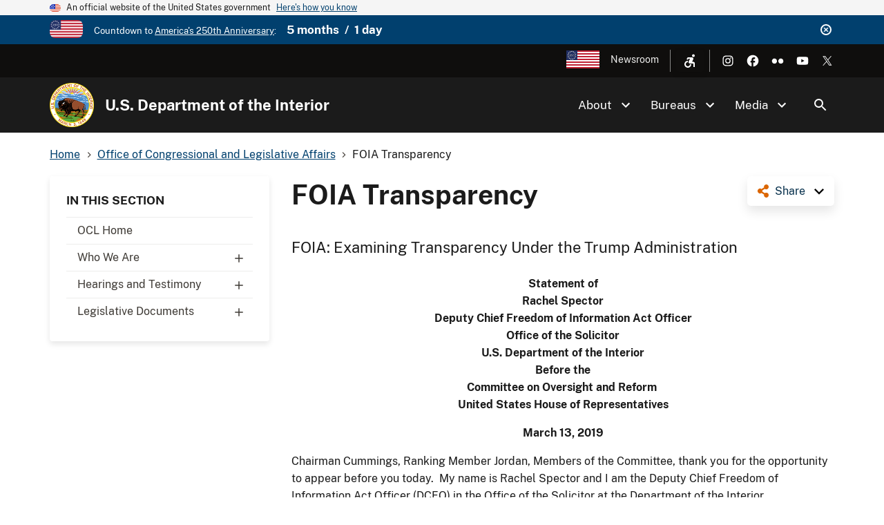

--- FILE ---
content_type: text/html; charset=UTF-8
request_url: https://www.doi.gov/ocl/foia-transparency
body_size: 15146
content:
<!DOCTYPE html>
<html lang="en" dir="ltr" prefix="og: https://ogp.me/ns#">
<head>
  <meta charset="utf-8" />
<script async src="https://www.googletagmanager.com/gtag/js?id=G-44JE7ECGDQ"></script>
<script>window.dataLayer = window.dataLayer || [];function gtag(){dataLayer.push(arguments)};gtag("js", new Date());gtag("set", "developer_id.dMDhkMT", true);gtag("config", "G-44JE7ECGDQ", {"groups":"default","page_placeholder":"PLACEHOLDER_page_location","link_attribution":true,"allow_ad_personalization_signals":false});gtag('config', 'G-44JE7ECGDQ', {forceSSL: true});</script>
<meta name="description" content="FOIA Transparency " />
<link rel="shortlink" href="https://www.doi.gov/node/31023" />
<link rel="canonical" href="https://www.doi.gov/ocl/foia-transparency" />
<meta name="robots" content="index, follow" />
<meta property="og:site_name" content="U.S. Department of the Interior" />
<meta property="og:type" content="website" />
<meta property="og:url" content="https://www.doi.gov/ocl/foia-transparency" />
<meta property="og:title" content="FOIA Transparency | U.S. Department of the Interior" />
<meta property="og:description" content="FOIA Transparency " />
<meta name="dcterms.title" content="FOIA Transparency | U.S. Department of the Interior" />
<meta name="dcterms.description" content="FOIA Transparency " />
<meta name="dcterms.date" content="2019-03-14" />
<meta name="dcterms.type" content="Site page" />
<meta name="twitter:card" content="summary_large_image" />
<meta name="twitter:site" content="@Interior" />
<meta name="twitter:creator" content="@Interior" />
<meta name="Generator" content="Drupal 10 (https://www.drupal.org)" />
<meta name="MobileOptimized" content="width" />
<meta name="HandheldFriendly" content="true" />
<meta name="viewport" content="width=device-width, initial-scale=1.0" />
<script type="application/ld+json">{
    "@context": "https://schema.org",
    "@graph": [
        {
            "isAccessibleForFree": "True"
        },
        {
            "@type": "WebPage",
            "description": "FOIA Transparency ",
            "isAccessibleForFree": "True"
        },
        {
            "@type": "WebSite",
            "name": "U.S. Department of the Interior",
            "url": "https://www.doi.gov/",
            "publisher": {
                "@type": "Organization",
                "name": "U.S. Department of the Interior"
            }
        }
    ]
}</script>
<link rel="icon" href="/themes/custom/doi_uswds/favicon.ico" type="image/vnd.microsoft.icon" />
<script id="_fed_an_ua_tag" src="https://dap.digitalgov.gov/Universal-Federated-Analytics-Min.js?agency=DOI" type="text/javascript">aa </script>

  <title>FOIA Transparency | U.S. Department of the Interior</title>
  <link rel="stylesheet" media="all" href="/sites/default/files/css/css_KgMhvNCZlb4ULg1vLYjJ_R9odqMN0-GUbuHOgIMqZmQ.css?delta=0&amp;language=en&amp;theme=doi_uswds&amp;include=eJxNyNEKgzAMBdAfatdPkpikM1ibkRuR_f3AB9nb4fCuYumxELOHmM_26NXDZ-qUIm4LnI1Gw0ah9TJ5a95_4hI0AjRRNh2ffo6pQPtzXYfzXrvHUfBF6tFWgv4AJJgxKw" />
<link rel="stylesheet" media="all" href="/sites/default/files/css/css_RJmlKPjNiUz6NHJo9Zd5QiOdaMXFEF8b0UQ8dq0cO3o.css?delta=1&amp;language=en&amp;theme=doi_uswds&amp;include=eJxNyNEKgzAMBdAfatdPkpikM1ibkRuR_f3AB9nb4fCuYumxELOHmM_26NXDZ-qUIm4LnI1Gw0ah9TJ5a95_4hI0AjRRNh2ffo6pQPtzXYfzXrvHUfBF6tFWgv4AJJgxKw" />

  
</head>
<body class="path-node page-node-type-site-page">
<a href="#main-content" class="usa-sr-only focusable">
  Skip to main content
</a>

  <div class="dialog-off-canvas-main-canvas" data-off-canvas-main-canvas>
    

      <section class="usa-banner" aria-label="Official website of the United States government">
      
<div class="usa-banner">
  <div class="usa-accordion">
    <header class="usa-banner__header">
      <div class="usa-banner__inner">
        <div class="grid-col-auto">
          <img class="usa-banner__header-flag" aria-hidden="true" src="/themes/custom/doi_uswds/assets/img/us_flag_small.png" alt="">
        </div>
        <div class="grid-col-fill tablet:grid-col-auto" aria-hidden="true">
          <p class="usa-banner__header-text">An official website of the United States government</p>
          <p class="usa-banner__header-action" aria-hidden="true">Here's how you know</p>
        </div>
        <button type="button" class="usa-accordion__button usa-banner__button" aria-expanded="false" aria-controls="gov-banner">
          <span class="usa-banner__button-text">Here's how you know</span>
        </button>
      </div>
    </header>
    <div class="usa-banner__content usa-accordion__content" id="gov-banner" hidden="">
      <div class="grid-row grid-gap-lg">
        <div class="usa-banner__guidance tablet:grid-col-6">
          <img class="usa-banner__icon usa-media-block__img" src="/themes/custom/doi_uswds/assets/img/icon-dot-gov.svg" alt="Dot gov">
          <div class="usa-media-block__body">
            <p>
              <strong>Official websites use .gov</strong>
              <br>
              A <strong>.gov</strong> website belongs to an official government organization in the United States.
            </p>
          </div>
        </div>
        <div class="usa-banner__guidance tablet:grid-col-6">
          <img class="usa-banner__icon usa-media-block__img" src="/themes/custom/doi_uswds/assets/img/icon-https.svg" alt="Https">
          <div class="usa-media-block__body">
            <p>
              <strong>Secure .gov websites use HTTPS</strong>
              <br>
              A <strong>lock</strong> (   <span class="icon-lock">
    <svg xmlns="http://www.w3.org/2000/svg" width="52" height="64" viewBox="0 0 52 64" class="usa-banner__lock-image" role="img" aria-labelledby="banner-lock-description" focusable="false">
      <title id="banner-lock-title">Lock</title>
      <desc id="banner-lock-description">Locked padlock</desc>
      <path fill="#000000" fill-rule="evenodd" d="M26 0c10.493 0 19 8.507 19 19v9h3a4 4 0 0 1 4 4v28a4 4 0 0 1-4 4H4a4 4 0 0 1-4-4V32a4 4 0 0 1 4-4h3v-9C7 8.507 15.507 0 26 0zm0 8c-5.979 0-10.843 4.77-10.996 10.712L15 19v9h22v-9c0-6.075-4.925-11-11-11z"/>
    </svg>
  </span>
 ) or <strong>https://</strong> means you’ve safely connected to the .gov website. Share sensitive information only on official, secure websites.
            </p>
          </div>
        </div>
      </div>
    </div>
  </div>
</div>

    </section>
  
      <section class="usa-banner bg-primary" aria-label="Official DOI.gov announcement">
      <div class="usa-banner__inner">
        <div  id="doi-announce" class="announce dismissible dismissible-enabled visually-hidden">
      <div class="announce__media">
      <a href="https://www.doi.gov/freedom250" target="_blank"><div>
  
  

            <div class="field field--name-field-media-image field--type-image field--label-hidden field__item">  <img loading="lazy" src="/sites/default/files/styles/icon_pictogram/public/images/2025-12/secondary-freedom-250-logo-rgb-full-color.png?itok=3e1HWQQ6" width="122" height="64" alt="Freedom 250" title="Freedom 250" />


</div>
      
</div>
</a>
    </div>
    <div class="announce__content">
    Countdown to <a href="https://www.doi.gov/freedom250" target="_blank">America's 250th Anniversary</a>: <span class="doi-countdown doi-countdown--dayjs margin-left-2 font-sans-md text-bold" data-end-date="2026-07-05T04:59:59Z">July 4th 2026</span>
  </div>
  <div class="announce__links">
          <button type="button" class="usa-button--unstyled dismissible-toggle" aria-controls="doi-announce">
        <span>Dismiss</span>
      </button>
      </div>
</div>

      </div>
    </section>
  
<div class="usa-overlay"></div>

  <div class="usa-header-top">
    <div class="grid-container grid-row">
        <div class="usa-region usa-region--header_top grid-row">
      
    
    <ul class="usa-nav__secondary-links">

      
                                
                          
        
                <li class="usa-nav__secondary-item">
          <a href="/freedom250" class="usa-250-logo link" target="_blank" data-drupal-link-system-path="node/64361">America250</a>
        </li>
                                
                          
        
                <li class="usa-nav__secondary-item">
          <a href="/news/newsroom" class="link" data-drupal-link-system-path="node/36958">Newsroom</a>
        </li>
      
    </ul>
  



<nav role="navigation" aria-label="Accessibility Menu">
            
  
        
        <div class="accessibility">
      <button class="accessibility-toggle" aria-label="Open accessibility menu"><span>Accessibility Menu</span></button>
      <ul class="accessibility-menu">

        
                                        
                                
          
                    <li class="accessibility-menu__item">
            <span class="font-size-toggle nolink" title="Toggle Font Size">Toggle Font Size</span>
          </li>
                                        
                                
          
                    <li class="accessibility-menu__item">
            <span class="opendyslexic-toggle nolink" title="Toggle OpenDyslexic">Toggle OpenDyslexic</span>
          </li>
                                        
                                
          
                    <li class="accessibility-menu__item">
            <span class="dyslexia-color-scheme-toggle nolink" title="Toggle Dyslexia-friendly black-on-creme color scheme">Toggle Dyslexia-friendly black-on-creme color scheme</span>
          </li>
                                        
                                
          
                    <li class="accessibility-menu__item">
            <a href="/contact-us" class="contact-us-header-link link" title="Contact Us" data-drupal-link-system-path="node/22532">Contact Us</a>
          </li>
        
      </ul>
    </div>
  



  </nav>

  </div>

        <div class="usa-social-links grid-row grid-gap-2">
            <div class="grid-col-auto">
          <a class="usa-social-link usa-social-link--instagram" href="https://www.instagram.com/usinterior/">
            <img class="usa-social-link__icon" src="/themes/custom/doi_uswds/assets/img/usa-icons/instagram-white.svg" alt="Instagram">
          </a>
        </div>
    
          <div class="grid-col-auto">
      <a class="usa-social-link usa-social-link--facebook" href="https://www.facebook.com/USInterior">
        <img class="usa-social-link__icon" src="/themes/custom/doi_uswds/assets/img/usa-icons/facebook-white.svg" alt="Facebook">
      </a>
      </div>
    
    
    
          <div class="grid-col-auto">
      <a class="usa-social-link usa-social-link--flickr" href="https://www.flickr.com/photos/usinterior">
        <img class="usa-social-link__icon" src="/themes/custom/doi_uswds/assets/img/usa-icons/flickr-white.svg" alt="Flickr">
      </a>
      </div>
    
          <div class="grid-col-auto">
      <a class="usa-social-link usa-social-link--youtube" href="https://www.youtube.com/user/USInterior">
        <img class="usa-social-link__icon" src="/themes/custom/doi_uswds/assets/img/usa-icons/youtube-white.svg" alt="YouTube">
      </a>
      </div>
    
    
          <div class="grid-col-auto">
        <a class="usa-social-link usa-social-link--twitter" href="https://twitter.com/interior">
          <img class="usa-social-link__icon" src="/themes/custom/doi_uswds/assets/img/usa-icons/twitter-white.svg" alt="X (formerly Twitter)">
        </a>
      </div>
      </div>

    </div>
  </div>

  <header class="usa-header usa-header--basic usa-header--basic-megamenu" id="header" role="banner">

    <div class="usa-nav-container">
    
    <div class="usa-region usa-region--header region region-header usa-navbar">
    <div class="usa-logo site-logo" id="logo">

  <em class="usa-logo__text grid-row">
      <a class="logo-img" href="/" accesskey="1" title="Home" aria-label="Home">
      <img src="/themes/custom/doi_uswds/logo.png" alt="Home" />
    </a>
  
      <div class="site-name grid-col-fill">
      <a href="/" accesskey="2" title="U.S. Department of the Interior" aria-label="U.S. Department of the Interior">
        U.S. Department of the Interior
      </a>
    </div>
  
    </em>

</div>
<button class="usa-menu-btn" type="button">Menu</button>

</div>


    <nav class="usa-nav" role="navigation">
      
        <button type="button" class="usa-nav__close">
          <img src="/themes/custom/doi_uswds/assets/img/usa-icons/close-white.svg" alt="close"/>
        </button>

        
        
                        
        
        
  
  
          <ul class="usa-nav__primary usa-accordion">
    
                        
                    
      
              <li  class="usa-nav__primary-item">
      
              <button type="button" class="usa-accordion__button usa-nav__link " aria-expanded="false" aria-controls="extended-mega-nav-section-1">
          <span>About</span>
        </button>
      
                
        
        
  
  
          <div id="extended-mega-nav-section-1" class="usa-nav__submenu usa-megamenu" hidden="">

              <div class="grid-row grid-gap-4">
          <div class="desktop:grid-col-12">
            <div class="usa-nav__submenu-item">
              <h3><a href="/about" class="link" data-drupal-link-system-path="node/22300">About</a></h3>
            </div>
          </div>
        </div>
                    <div class="usa-nav__submenu-grid grid-gap-4 grid-row">
          
                        
                    
      
                      <div class="usa-nav__submenu-grid--col usa-col">
        
                  <div class="usa-nav__submenu-item">
                        <a href="/about" class="link" data-drupal-link-system-path="node/22300">              <span class="usa-nav__submenu-heading">Interior</span>
            </a>
          </div>
              
      
                
        
        
  
  
          <ul id="basic-nav-section-1" class="usa-nav__submenu-list">

          
                        
                    
      
              <li  class="usa-nav__submenu-item">
      
      
              
        
                        <a href="/interior-leadership" class="link" data-drupal-link-system-path="node/63421">          <span>Interior Leadership</span>
        </a>
              
              </li>
      
                        
                    
      
              <li  class="usa-nav__submenu-item">
      
      
              
        
                        <a href="/secretary-doug-burgum" class="link" data-drupal-link-system-path="node/61536">          <span>Meet the Secretary</span>
        </a>
              
              </li>
      
                        
                    
      
              <li  class="usa-nav__submenu-item">
      
      
              
        
                        <a href="/bureaus/offices" class="link" data-drupal-link-system-path="node/10828">          <span>Departmental Offices</span>
        </a>
              
              </li>
      
                        
                    
      
              <li  class="usa-nav__submenu-item">
      
      
              
        
                        <a href="/about/history" class="link" data-drupal-link-system-path="node/11124">          <span>History of the Interior</span>
        </a>
              
              </li>
      
    
          </ul>
    
  

      
              </div>
      
                        
                    
      
                      <div class="usa-nav__submenu-grid--col usa-col">
        
                  <div class="usa-nav__submenu-item">
                        <a href="/joinus" class="link" data-drupal-link-system-path="node/16902">              <span class="usa-nav__submenu-heading">Join</span>
            </a>
          </div>
              
      
                
        
        
  
  
          <ul id="basic-nav-section-2" class="usa-nav__submenu-list">

          
                        
                    
      
              <li  class="usa-nav__submenu-item">
      
      
              
        
                        <a href="/careers" class="link" data-drupal-link-system-path="node/17867">          <span>Careers</span>
        </a>
              
              </li>
      
                        
                    
      
              <li  class="usa-nav__submenu-item">
      
      
              
        
                        <a href="/pathways" class="link" data-drupal-link-system-path="node/5393">          <span>Pathways Program</span>
        </a>
              
              </li>
      
                        
                    
      
              <li  class="usa-nav__submenu-item">
      
      
              
        
                        <a href="/veterans" class="link" data-drupal-link-system-path="node/21149">          <span>Veterans Employment</span>
        </a>
              
              </li>
      
                        
                    
      
              <li  class="usa-nav__submenu-item">
      
      
              
        
                        <a href="/volunteer" class="link" data-drupal-link-system-path="node/11044">          <span>Volunteer</span>
        </a>
              
              </li>
      
    
          </ul>
    
  

      
              </div>
      
    
          </div>
    
  

      
              </li>
      
                        
                    
      
              <li  class="usa-nav__primary-item">
      
              <button type="button" class="usa-accordion__button usa-nav__link " aria-expanded="false" aria-controls="extended-mega-nav-section-2">
          <span>Bureaus</span>
        </button>
      
                
        
        
  
  
          <div id="extended-mega-nav-section-2" class="usa-nav__submenu usa-megamenu" hidden="">

              <div class="grid-row grid-gap-4">
          <div class="desktop:grid-col-12">
            <div class="usa-nav__submenu-item">
              <h3><a href="/bureaus" class="link" data-drupal-link-system-path="node/10187">Bureaus</a></h3>
            </div>
          </div>
        </div>
                    <div class="usa-nav__submenu-grid grid-gap-4 grid-row">
          
                        
                    
      
                      <div class="usa-nav__submenu-grid--col usa-col">
        
                  <div class="usa-nav__submenu-item">
                        <span class="nolink">              <span class="usa-nav__submenu-heading">Bureaus</span>
            </span>
          </div>
              
      
                
        
        
  
  
          <ul id="basic-nav-section-1" class="usa-nav__submenu-list">

          
                        
                    
      
              <li  class="usa-nav__submenu-item">
      
      
              
        
                        <a href="https://www.bia.gov/" class="link">          <span>Bureau of Indian Affairs</span>
        </a>
              
              </li>
      
                        
                    
      
              <li  class="usa-nav__submenu-item">
      
      
              
        
                        <a href="https://www.bie.edu/" class="link">          <span>Bureau of Indian Education</span>
        </a>
              
              </li>
      
                        
                    
      
              <li  class="usa-nav__submenu-item">
      
      
              
        
                        <a href="https://www.blm.gov/" class="link">          <span>Bureau of Land Management</span>
        </a>
              
              </li>
      
                        
                    
      
              <li  class="usa-nav__submenu-item">
      
      
              
        
                        <a href="https://www.boem.gov/" class="link">          <span>Bureau of Ocean Energy Management</span>
        </a>
              
              </li>
      
                        
                    
      
              <li  class="usa-nav__submenu-item">
      
      
              
        
                        <a href="https://www.usbr.gov/" class="link">          <span>Bureau of Reclamation</span>
        </a>
              
              </li>
      
                        
                    
      
              <li  class="usa-nav__submenu-item">
      
      
              
        
                        <a href="https://www.bsee.gov/" class="link">          <span>Bureau of Safety &amp; Environmental Enforcement</span>
        </a>
              
              </li>
      
                        
                    
      
              <li  class="usa-nav__submenu-item">
      
      
              
        
                        <a href="/ost" class="link" data-drupal-link-system-path="node/17228">          <span>Bureau of Trust Funds Administration</span>
        </a>
              
              </li>
      
                        
                    
      
              <li  class="usa-nav__submenu-item">
      
      
              
        
                        <a href="https://www.nps.gov/" class="link">          <span>National Park Service</span>
        </a>
              
              </li>
      
                        
                    
      
              <li  class="usa-nav__submenu-item">
      
      
              
        
                        <a href="https://www.osmre.gov/" class="link">          <span>Office of Surface Mining Reclamation &amp; Enforcement</span>
        </a>
              
              </li>
      
                        
                    
      
              <li  class="usa-nav__submenu-item">
      
      
              
        
                        <a href="https://www.fws.gov/" class="link">          <span>U.S. Fish &amp; Wildlife Service</span>
        </a>
              
              </li>
      
                        
                    
      
              <li  class="usa-nav__submenu-item">
      
      
              
        
                        <a href="https://www.usgs.gov/" class="link">          <span>U.S. Geological Survey</span>
        </a>
              
              </li>
      
    
          </ul>
    
  

      
              </div>
      
    
          </div>
    
  

      
              </li>
      
                        
                    
      
              <li  class="usa-nav__primary-item">
      
              <button type="button" class="usa-accordion__button usa-nav__link " aria-expanded="false" aria-controls="extended-mega-nav-section-3">
          <span>Media</span>
        </button>
      
                
        
        
  
  
          <div id="extended-mega-nav-section-3" class="usa-nav__submenu usa-megamenu" hidden="">

              <div class="grid-row grid-gap-4">
          <div class="desktop:grid-col-12">
            <div class="usa-nav__submenu-item">
              <h3><a href="/news/newsroom" class="link" data-drupal-link-system-path="node/36958">Media</a></h3>
            </div>
          </div>
        </div>
                    <div class="usa-nav__submenu-grid grid-gap-4">
          
                        
                    
      
                      <div class="grid-col-12">
        
              
      
                        <div class="usa-nav__submenu-item">
        
        
                        <a href="/blog" class="link" data-drupal-link-system-path="node/1">          <span>Blog</span>
        </a>
                  </div>
              
              </div>
      
                        
                    
      
                      <div class="grid-col-12">
        
              
      
                        <div class="usa-nav__submenu-item">
        
        
                        <a href="/news" class="link" data-drupal-link-system-path="node/36980">          <span>Press Releases</span>
        </a>
                  </div>
              
              </div>
      
                        
                    
      
                      <div class="grid-col-12">
        
              
      
                        <div class="usa-nav__submenu-item">
        
        
                        <a href="/news/media-contacts" class="link" data-drupal-link-system-path="node/36957">          <span>Media Contacts</span>
        </a>
                  </div>
              
              </div>
      
                        
                    
      
                      <div class="grid-col-12">
        
              
      
                        <div class="usa-nav__submenu-item">
        
        
                        <a href="/news/multimedia" class="link" data-drupal-link-system-path="node/36960">          <span>Multimedia</span>
        </a>
                  </div>
              
              </div>
      
    
          </div>
    
  

      
              </li>
      
    
          </ul>
    
  



<form class="usa-search usa-search--small collapsible" action="//search.usa.gov/search" method="get" id="search-block-form" accept-charset="UTF-8">
  <div role="search" class="search">
    
    <input type="hidden" name="affiliate" value="doi.gov">
    <input class="usa-input" id="extended-search-field-small" type="text" name="query" />
    <button class="usa-button" type="submit">
      <img src="/themes/custom/doi_uswds/assets/img/usa-icons-bg/search--white.svg" class="usa-search__submit-icon" alt="Search">
    </button>
  </div>
</form>

  <button class="usa-search__handler" aria-label="Search">Search</button>


          
          
                      <div class="mobile-only usa-header-top">
                <div class="usa-region usa-region--header_top grid-row">
      
    
    <ul class="usa-nav__secondary-links">

      
                                
                          
        
                <li class="usa-nav__secondary-item">
          <a href="/freedom250" class="usa-250-logo link" target="_blank" data-drupal-link-system-path="node/64361">America250</a>
        </li>
                                
                          
        
                <li class="usa-nav__secondary-item">
          <a href="/news/newsroom" class="link" data-drupal-link-system-path="node/36958">Newsroom</a>
        </li>
      
    </ul>
  



<nav role="navigation" aria-label="Accessibility Menu">
            
  
        
        <div class="accessibility">
      <button class="accessibility-toggle" aria-label="Open accessibility menu"><span>Accessibility Menu</span></button>
      <ul class="accessibility-menu">

        
                                        
                                
          
                    <li class="accessibility-menu__item">
            <span class="font-size-toggle nolink" title="Toggle Font Size">Toggle Font Size</span>
          </li>
                                        
                                
          
                    <li class="accessibility-menu__item">
            <span class="opendyslexic-toggle nolink" title="Toggle OpenDyslexic">Toggle OpenDyslexic</span>
          </li>
                                        
                                
          
                    <li class="accessibility-menu__item">
            <span class="dyslexia-color-scheme-toggle nolink" title="Toggle Dyslexia-friendly black-on-creme color scheme">Toggle Dyslexia-friendly black-on-creme color scheme</span>
          </li>
                                        
                                
          
                    <li class="accessibility-menu__item">
            <a href="/contact-us" class="contact-us-header-link link" title="Contact Us" data-drupal-link-system-path="node/22532">Contact Us</a>
          </li>
        
      </ul>
    </div>
  



  </nav>

  </div>

                <div class="usa-social-links grid-row grid-gap-2">
            <div class="grid-col-auto">
          <a class="usa-social-link usa-social-link--instagram" href="https://www.instagram.com/usinterior/">
            <img class="usa-social-link__icon" src="/themes/custom/doi_uswds/assets/img/usa-icons/instagram-white.svg" alt="Instagram">
          </a>
        </div>
    
          <div class="grid-col-auto">
      <a class="usa-social-link usa-social-link--facebook" href="https://www.facebook.com/USInterior">
        <img class="usa-social-link__icon" src="/themes/custom/doi_uswds/assets/img/usa-icons/facebook-white.svg" alt="Facebook">
      </a>
      </div>
    
    
    
          <div class="grid-col-auto">
      <a class="usa-social-link usa-social-link--flickr" href="https://www.flickr.com/photos/usinterior">
        <img class="usa-social-link__icon" src="/themes/custom/doi_uswds/assets/img/usa-icons/flickr-white.svg" alt="Flickr">
      </a>
      </div>
    
          <div class="grid-col-auto">
      <a class="usa-social-link usa-social-link--youtube" href="https://www.youtube.com/user/USInterior">
        <img class="usa-social-link__icon" src="/themes/custom/doi_uswds/assets/img/usa-icons/youtube-white.svg" alt="YouTube">
      </a>
      </div>
    
    
          <div class="grid-col-auto">
        <a class="usa-social-link usa-social-link--twitter" href="https://twitter.com/interior">
          <img class="usa-social-link__icon" src="/themes/custom/doi_uswds/assets/img/usa-icons/twitter-white.svg" alt="X (formerly Twitter)">
        </a>
      </div>
      </div>

            </div>
          
          
            </nav>

      </div>
  
</header>

<div class="grid-container">
              <div class="usa-region usa-region--breadcrumb grid-row">
    <div id="block-doi-uswds-breadcrumbs" class="block block-system block-system-breadcrumb-block">
      
        
            <nav class="usa-breadcrumb" role="navigation" aria-labelledby="system-breadcrumb">
        <h2 id="system-breadcrumb" class="usa-sr-only">Breadcrumb</h2>
        <ol class="usa-breadcrumb__list">
                            <li class="usa-breadcrumb__list-item">
                                            <a href="/" class="usa-breadcrumb__link"><span>Home</span></a>
                                    </li>
                            <li class="usa-breadcrumb__list-item">
                                            <a href="/ocl" class="usa-breadcrumb__link"><span>Office of Congressional and Legislative Affairs</span></a>
                                    </li>
                            <li class="usa-breadcrumb__list-item">
                                            <span>FOIA Transparency</span>
                                    </li>
                    </ol>
    </nav>

  </div>

  </div>

      
            <div data-drupal-messages-fallback class="hidden"></div>


      
            
      
              <div class="usa-region usa-region--content_top">
    
  </div>

      
        </div>


  <main id="" role="main" class="main_content">

    <div class="grid-container">
      <div class="grid-row grid-gap page-content-wrapper">
                              <div class="usa-layout-docs__sidenav layout-sidebar-first sidenav" id="page-site-navigation" aria-label="Section navigation">
                <div id="block-doi-uswds-doisectionmenu" class="block block-doi-workbench block-doi-section-menu">
        <h2 class="dropdown-toggle">In This Section <span class="caret"></span></h2>
        
      <ul region="sidebar_first" class="menu usa-sidenav menu--menu-section-85 nav">
                              <li class="first">
                                                  <a href="/ocl" class="first" data-drupal-link-system-path="node/5409">OCL Home</a>
                  </li>
                              <li class="dropdown">
                                                                                    <a href="/ocl/who-we-are" class="dropdown dropdown-toggle" data-toggle="dropdown" data-drupal-link-system-path="node/17630">Who We Are <span class="caret"></span></a>
                            <ul region="sidebar_first" class="usa-sidenav__sublist">
                              <li class="first">
                                                  <a href="/ocl/about/director" class="first" data-drupal-link-system-path="node/2214">Director</a>
                  </li>
                              <li>
                                                  <a href="/ocl/about/legislative-counsel" data-drupal-link-system-path="node/2215">Legislative Counsel</a>
                  </li>
                              <li class="last">
                                                  <a href="/ocl/about/staff" class="last" data-drupal-link-system-path="node/2216">Staff Directory</a>
                  </li>
          </ul>
  
                  </li>
                              <li class="dropdown">
                                                                                    <a href="/ocl/hearings" class="dropdown dropdown-toggle" data-toggle="dropdown" data-drupal-link-system-path="node/2220">Hearings and Testimony <span class="caret"></span></a>
                            <ul region="sidebar_first" class="usa-sidenav__sublist">
                              <li class="first">
                                                  <a href="/ocl/hearings-and-testimony-119th-congress" class="first" data-drupal-link-system-path="node/61381">119th Congress (2025-2026)</a>
                  </li>
                              <li>
                                                  <a href="/ocl/hearings/118" title="" data-drupal-link-system-path="node/52581">118th Congress (2023-2024)</a>
                  </li>
                              <li>
                                                  <a href="/ocl/hearings/117" title="" data-drupal-link-system-path="node/36803">117th Congress (2021-2022)</a>
                  </li>
                              <li>
                                                  <a href="/ocl/hearings/116" title="" data-drupal-link-system-path="node/52626">116th Congress (2019-2020)</a>
                  </li>
                              <li>
                                                  <a href="/ocl/hearings/115" title="" data-drupal-link-system-path="node/22052">115th Congress (2017-2018)</a>
                  </li>
                              <li>
                                                  <a href="/ocl/hearings/114" title="" data-drupal-link-system-path="node/21319">114th Congress (2015-2016)</a>
                  </li>
                              <li>
                                                  <a href="/ocl/hearings/113" title="" data-drupal-link-system-path="node/4118">113th Congress (2013-2014)</a>
                  </li>
                              <li>
                                                  <a href="/ocl/hearings/112" title="" data-drupal-link-system-path="node/3828">112th Congress (2011-2012)</a>
                  </li>
                              <li>
                                                  <a href="/ocl/hearings/111" title="" data-drupal-link-system-path="node/3319">111th Congress (2009-2010)</a>
                  </li>
                              <li>
                                                  <a href="/ocl/hearings/110" title="" data-drupal-link-system-path="node/2954">110th Congress (2007-2008)</a>
                  </li>
                              <li class="last">
                                                  <a href="/ocl/hearings/109" title="" class="last" data-drupal-link-system-path="node/21302">109th Congress (2005-2006)</a>
                  </li>
          </ul>
  
                  </li>
                              <li class="dropdown last">
                                                                                    <a href="/ocl/legislative-documents" class="dropdown last dropdown-toggle" data-toggle="dropdown" data-drupal-link-system-path="node/17631">Legislative Documents <span class="caret"></span></a>
                            <ul region="sidebar_first" class="usa-sidenav__sublist">
                              <li class="dropdown first">
                                                                                    <span class="dropdown first dropdown-toggle" data-toggle="dropdown">Statement of Administration Policy <span class="caret"></span></span>
                            <ul region="sidebar_first" class="usa-sidenav__sublist">
                              <li class="first">
                                                  <a href="/ocl/119th-congress-saps" class="first" data-drupal-link-system-path="node/61431">119th Congress</a>
                  </li>
                              <li>
                                                  <a href="/ocl/118th-congress-saps" title="" data-drupal-link-system-path="node/50346">118th Congress</a>
                  </li>
                              <li>
                                                  <a href="/ocl/117th-congress-saps" title="" data-drupal-link-system-path="node/50321">117th Congress</a>
                  </li>
                              <li>
                                                  <a href="/ocl/116th-congress-saps" data-drupal-link-system-path="node/33327">116th Congress</a>
                  </li>
                              <li>
                                                  <a href="/ocl/sap/115" data-drupal-link-system-path="node/30797">115th Congress</a>
                  </li>
                              <li>
                                                  <a href="/ocl/sap/114" data-drupal-link-system-path="node/30796">114th Congress</a>
                  </li>
                              <li class="last">
                                                  <a href="/ocl/sap/113" class="last" data-drupal-link-system-path="node/2205">113th Congress</a>
                  </li>
          </ul>
  
                  </li>
                              <li>
                                                  <a href="/ocl/scc" data-drupal-link-system-path="node/2206">Select Congressional Correspondence</a>
                  </li>
                              <li>
                                                  <a href="/ocl/selStatAuthorities" data-drupal-link-system-path="node/2210">Select Statutory Authorities</a>
                  </li>
                              <li class="last">
                                                  <a href="/ocl/rel" class="last" data-drupal-link-system-path="node/2207">Recently Enacted Legislation </a>
                  </li>
          </ul>
  
                  </li>
          </ul>
  

  </div>


            </div>
                  
                  <div class="usa-layout-docs__main desktop:grid-col-fill">
                <div id="block-doi-uswds-socialsharelinks" class="block block-doi-social block-doi-social-share-block">
      
        
        <div class="doi-social-share">
  <a href="#" class="share-trigger">Share</a>
  <div class="share-links">
    <ul><li><a href="https://www.facebook.com/sharer/sharer.php?u=https%3A//www.doi.gov/ocl/foia-transparency" class="doi-share-link facebook" title="Share on Facebook" data-label="Facebook">Facebook</a></li><li><a href="https://www.linkedin.com/shareArticle?mini=true&amp;url=https%3A//www.doi.gov/ocl/foia-transparency&amp;title=FOIA%20Transparency%20" class="doi-share-link linkedin" title="Share on LinkedIn" data-label="LinkedIn">LinkedIn</a></li><li><a href="https://reddit.com/submit?url=https%3A//www.doi.gov/ocl/foia-transparency&amp;title=FOIA%20Transparency%20" class="doi-share-link reddit" title="Share on Reddit" data-label="Reddit">Reddit</a></li><li><a href="https://pinterest.com/pin/create/button/?url=https%3A//www.doi.gov/ocl/foia-transparency&amp;title=FOIA%20Transparency%20" class="doi-share-link pinterest" title="Share on Pinterest" data-label="Pinterest">Pinterest</a></li><li><a href="https://twitter.com/intent/tweet?via=interior&amp;url=https%3A//www.doi.gov/ocl/foia-transparency&amp;text=FOIA%20Transparency%20" class="doi-share-link twitter" title="Share on X (formerly Twitter)" data-label="X (formerly Twitter)">X (formerly Twitter)</a></li></ul>
  </div>
</div>

  </div>
  
  <h1 class="margin-0 page-title">
<span>FOIA Transparency </span>
</h1>


<div id="block-doi-uswds-content" class="block block-system block-system-main-block">
      
        
        <article class="node__content node__content__full node node--type-site-page node--view-mode-full">

        
      

            <div class="field field--name-field-lead-in field--type-text-long field--label-hidden field__item"><p>FOIA: Examining Transparency Under the Trump Administration&nbsp;</p></div>
      

            <div class="field field--name-body field--type-text-with-summary field--label-hidden field__item"><p style="text-align: center;"><strong>Statement of<br>Rachel Spector<br>Deputy Chief Freedom of Information Act Officer<br>Office of the Solicitor<br>U.S. Department of the Interior<br>Before the<br>Committee on Oversight and Reform&nbsp;<br>United States House of Representatives</strong></p><p style="text-align: center;"><strong>March 13, 2019</strong></p><p>Chairman Cummings, Ranking Member Jordan, Members of the Committee, thank you for the opportunity to appear before you today.&nbsp; My name is Rachel Spector and I am the Deputy Chief Freedom of Information Act Officer (DCFO) in the Office of the Solicitor at the Department of the Interior (Department).&nbsp; As I will explain more fully in a few moments, the DCFO is a newly created position in the Office of the Solicitor that I have held for the past two months.</p><p>I have worked in public service the majority of my life, beginning with my employment as a Legislative Assistant to Congressman David R. Obey (D-WI) for approximately eight years.&nbsp; I left that position to attend law school in 1989 and returned to public service in 2002, when I joined the Office of the Solicitor at the Department.&nbsp; During my 17-year tenure in the Solicitor’s Office, I have proudly served as a career public servant to both Republican and Democratic administrations, assisting the Department to pursue its great mission in a lawful manner.&nbsp; I am a 2016 graduate of the Department’s Senior Executive Service Candidate Development Program and was selected by the current Principal Deputy Solicitor to serve as the Acting DCFO based on my legal expertise regarding the Freedom of Information Act (FOIA) as well as my dedication to good governance, including the principles of transparency and accountability.</p><p>The FOIA has been part of my professional portfolio throughout my career in the Office of the Solicitor.&nbsp; For most of that time, I have worked in the Division of General Law providing legal services to the Department and its bureaus on core administrative law matters.&nbsp; In that capacity, I provided legal guidance and training on the FOIA to senior officials and other Department employees and represented the Department as agency counsel in FOIA litigation.&nbsp; Historically, my FOIA-related legal work comprised approximately 20% of my overall portfolio.&nbsp; That percentage changed dramatically during the course of the past two years due to the unprecedented increase in the number of FOIA requests received by the Department’s FOIA offices, many of which are broad requests that require the processing of thousands of pages of records.</p><p>The Department’s FOIA offices have experienced a 30% increase overall in the volume of incoming FOIA requests since FY2016 with certain FOIA offices hit harder than others.&nbsp; For example, the FOIA office for the Office of the Secretary has experienced a 210% increase in incoming requests since FY2016.&nbsp; The increase in FOIA requests has overwhelmed the Department’s FOIA offices such that they are not able to provide timely responses to many of the requests.&nbsp; That situation has resulted in an increase in FOIA litigation in which requesters are suing the Department not because it allegedly has withheld records that are subject to release under the FOIA, but because the requesters have not received timely responses.</p><p>The FOIA non-response litigation further hobbles the ability of the FOIA professionals&nbsp; to do their work in a timely and equitable manner because the litigated requests typically jump the queue ahead of the non-litigated requests.&nbsp; As a result, by the time I left my position in the Division of General Law to become the Acting DCFO, FOIA non-response litigation had become more than 75% of my workload as well as the workload of many of my colleagues.&nbsp; Indeed, the Federal courts, United States Attorney’s Office, and agency counsel across the Federal government are overrun with these cases that have arisen simply because the FOIA offices do not have the capacity to process the increased level of incoming FOIA requests in a timely manner.&nbsp; The FOIA professionals at the Department are dedicated public servants who are committed to their work on behalf of the American people.&nbsp; These circumstances, however, have led to an environment in which the Department is simply unable to properly serve the FOIA requester community.</p><p>Leadership at Interior believes it is imperative to break this unproductive cycle that is frustrating FOIA requesters and FOIA professionals, and wasting taxpayer dollars on litigating and settling FOIA nonresponse cases.&nbsp; To that end, last November Secretary Zinke issued Secretary’s Order 3371, a copy of which is included in my written materials to the Committee.&nbsp; The Order underscores the Department’s commitment to an equitable FOIA program that ensures compliance with statutory requirements of transparency, accountability, and prompt production.</p><p>The Order designates the Solicitor as the Chief FOIA Officer of the Department, a position formerly held by the Department’s Chief Information Officer.&nbsp; Notably, some have misapprehended the purpose behind this change claiming that because the Solicitor is a non-career Presidentially Appointed and Senate Confirmed (PAS) employee the Department is politicizing its FOIA program.&nbsp; This view fails to take into account several important facts.&nbsp; The Solicitor is number three in the Department’s leadership succession.&nbsp; Appointing the Solicitor as Chief FOIA Officer significantly increases the visibility and authority of the position and leverages the substantial legal expertise of the Solicitor’s Office with respect to the FOIA.&nbsp; In addition, the provision in the FOIA requiring each agency to appoint a Chief FOIA Officer provides that the appointee must be a senior official at the Assistant Secretary or equivalent level.&nbsp; As Assistant Secretaries are routinely non-career PAS officials it is clear on the face of the law that Congress anticipated this, and it is, therefore, entirely appropriate to appoint a non-career PAS to the position.&nbsp; Indeed, this is how Executive Branch agencies work in our Constitutional framework.&nbsp; Political officials in agencies represent the President elected by the people and provide policy direction to career civil servants.&nbsp; I also believe that Interior is in good company, as it is my understanding that the Department of Defense, Department of State, and Department of Justice also have non-career PAS employees serving as their Chief FOIA Officers.</p><p>The Order also established the DCFO position as the operational position that will oversee the FOIA program and take meaningful actions to improve the quality, capacity, efficiency, and consistency of the work performed by the FOIA offices.&nbsp; The Department has made the DCFO a career Senior Executive Service (SES) position to ensure that the DCFO will have the necessary visibility and authority within the Department to accomplish the mission of modernizing the Department’s FOIA program.&nbsp; In my capacity as Acting DCFO, I am initiating a broad effort to improve the organization and governance of the Department’s FOIA program that includes:</p><ul><li>Conducting a baseline assessment of budget, staffing, workload, and processes and technology utilized by the FOIA office;</li><li>Analyzing the baseline data to identify needed improvements and organizational changes;</li><li>Issuing Department-wide standard operating procedures and other needed governing policies;</li><li>Establishing uniform position descriptions and performance standards for FOIA Officers and FOIA professionals&nbsp; and setting appropriate pay grades;</li><li>Establishing hiring requirements for the bureaus to ensure adequate staffing levels and top quality hires;</li><li>Creating a reporting structure between the Departmental FOIA Office and the bureau FOIA offices to ensure that there is adequate oversight and accountability over FOIA programs;</li><li>Creating a robust training program for FOIA officers and FOIA professionals; and,</li><li>Obtaining and deploying modern and reliable technology for FOIA request tracking and case management, as well as tools for search and collection and document review.</li></ul><p>I am proud to lead this important initiative to improve the Department’s ability to meet its obligations under the FOIA.&nbsp; I also appreciate the consistent bi-partisan interest of Congress in the FOIA and welcome any insights Members of the Committee may have to assist the Department in meeting this important goal.</p><p>Before I conclude my remarks, I would like to address an issue in which the Committee has expressed a particular interest—namely the recent changes Interior has proposed to its FOIA regulations.&nbsp; The Department is carefully considering the more than 65,000 comments it received in response to the Notice of Proposed Rulemaking and my discussion of the proposed rule is not a waiver of the Department’s deliberative process privilege as to our consideration of those comments and likely formulation of the final rule.&nbsp; With that caveat, I want to explain the purpose and address the content of the proposed rule.</p><p>Although the Department is dedicating increased resources to improving its FOIA program in the ways I have described, it must also take steps to make its FOIA processing procedures more efficient and focused on meeting its statutory obligations.&nbsp; The proposed amendments to the FOIA regulations are a relatively small, but important step in that effort.</p><p>Unfortunately, misleading claims have been made about the proposed rule.&nbsp; Some of these claims inaccurately describe the proposed changes.&nbsp; Others exaggerate the negative impact the changes would have on the FOIA requester community and ascribe the worst possible motivations to the Department.&nbsp; The press accounts I have seen also overlook aspects of the proposed changes that clearly benefit the FOIA requester community.&nbsp; That is unfortunate because these types of claims distort the important dialogue that needs to occur between the Department and the FOIA requester community to inform the agency’s final rulemaking.</p><p>I would like to set the record straight on what the proposed changes to the regulations actually do and do not do.&nbsp; Despite claims to the contrary, the proposed amendments do not attempt to change the Department’s statutory obligations under the FOIA.&nbsp; For example, there have been reports that the Department is proposing to limit the number of FOIA requests a requester may submit in a given month.&nbsp; This a misunderstanding of what the Department has proposed.&nbsp; The purpose of the proposed changes is to apply monthly per page processing limits to requests involving a large number of responsive records to allow processing of other requests.&nbsp; The purpose of this approach is to achieve greater equity among FOIA requesters by preventing a small number of requesters from consuming all of the processing time of the FOIA offices and ensuring&nbsp; that the FOIA office can provide at least some records to the greatest number of FOIA requesters possible each month.</p><p>Likewise, the proposed language change referencing “vast quantities of material” was not an attempt to create a new standard under the FOIA.&nbsp; Rather, that language codifies Federal case law where the courts have recognized that “requests may be so broad as to impose an unreasonable burden on the agency” and “require the agency to locate, review redact and arrange for inspection a vast quantity of material.”<strong><sup>1</sup></strong> The body of case law that flows from this 1990 D.C. Circuit opinion serves to define the term “vast quantity.”&nbsp; It is not the Department’s intent to apply the provision in a manner that is inconsistent with that body of case law.&nbsp; The purpose of placing this language in the regulations is to provide notice to requesters that the Department intends to avail itself of this existing court-established standard, when it is appropriate to do so.</p><p>I am also aware of reports that the Department is proposing to change the way FOIA requests may be submitted to the FOIA offices in an effort to restrict the ability of requesters to submit requests.&nbsp; This claim is false.&nbsp; The proposed change will enable the Department to replace its homegrown automated FOIA request tracking system with a well-designed portal.&nbsp; We expect this technological upgrade will minimize errors made by FOIA processers and reduce the amount of time FOIA office staff spends on data entry, thereby freeing them up for the substantive activities of FOIA request processing.&nbsp; While there may be some minor inconvenience to requesters who are currently emailing in their requests, the benefits to them should be significant.</p><p>The Department is also proposing to change when the FOIA offices must consult with the Office of the Solicitor regarding outgoing FOIA releases.&nbsp; The proposed change provides for greater consultation on some matters such as grants of expedited processing, while providing for less consultation with respect to other matters such as the routine use of certain exemptions—for example redacting social security numbers pursuant to Exemption 6.&nbsp; This will help FOIA professionals and the Department’s attorneys use their time more efficiently, which is a net gain to the FOIA requester community as well as the Department.</p><p>In sum, the Department’s FOIA process is experiencing significant challenges, and the challenges are impairing our ability to be as transparent as we want to be. The Department is trying to break the unproductive cycle in ways that will result in increased transparency. The goal of the Department is to streamline FOIA processing to increase the efficiency and capacity of its FOIA program thereby limiting delays in FOIA processing.</p><p>With that, I conclude my remarks.&nbsp; Thank you again for the opportunity to appear before you today.&nbsp; I am happy to answer any questions you may have.</p><hr><p><sup><strong>1</strong></sup>America Federation of Government Employee v. Department of Commerce, 907 F2d 203, 209 (D.C.Cir. 1990); Armstrong v. Bush 139 F.R.D. 547, 553 (D.D.C. 1991).</p></div>
      
  
        
</article>

  </div>
<div class="helpfulness-block-form block block-helpfulness block-helpfulness-block" data-drupal-selector="helpfulness-block-form" id="block-helpfulnessblock">
      
          <h2>Was this page helpful?</h2>
        
        <form region="content" action="/ocl/foia-transparency" method="post" id="helpfulness-block-form" accept-charset="UTF-8" class="usa-form">
  <div id="edit-helpfulness-rating"><div class="form-item js-form-item form-type-radio js-form-type-radio form-item-helpfulness-rating js-form-item-helpfulness-rating radio">
          

  <input data-drupal-selector="edit-helpfulness-rating-1" type="radio" id="edit-helpfulness-rating-1" name="helpfulness_rating" value="1" class="form-radio usa-radio__input" />





            <label for="edit-helpfulness-rating-1" class="usa-radio__label control-label option">Yes</label>
  
  
  </div>
<div class="form-item js-form-item form-type-radio js-form-type-radio form-item-helpfulness-rating js-form-item-helpfulness-rating radio">
          

  <input data-drupal-selector="edit-helpfulness-rating-0" type="radio" id="edit-helpfulness-rating-0" name="helpfulness_rating" value="0" class="form-radio usa-radio__input" />





            <label for="edit-helpfulness-rating-0" class="usa-radio__label control-label option">No</label>
  
  
  </div>
</div>
<div class="form-item js-form-item form-type-textarea js-form-type-textarea form-item-helpfulness-comments-no js-form-item-helpfulness-comments-no">
      <label for="edit-helpfulness-comments-no" class="usa-label control-label"><div class="helpfulness_no_title"><p>This page was not helpful because the content:</p></div></label>
          <div class="form-textarea-wrapper">
  <textarea data-drupal-selector="edit-helpfulness-comments-no" aria-describedby="edit-helpfulness-comments-no--description" id="edit-helpfulness-comments-no" name="helpfulness_comments_no" rows="5" cols="60" class="form-textarea usa-textarea resize-vertical"></textarea>
</div>

        
  
      <div id="edit-helpfulness-comments-no--description" class="description help-block">
      <div class="helpfulness_no_description"><p>Please provide a comment</p></div>
    </div>
  </div>


  <input autocomplete="off" data-drupal-selector="form-tes5so2ovfsmy4eiyrztjfkiiegf7occ-bf3dtzdraw" type="hidden" name="form_build_id" value="form-TeS5so2OVFsMY4EiyRztjfkiIeGf7Occ_Bf3dTZDrAw" class="usa-input" />






  <input data-drupal-selector="edit-helpfulness-block-form" type="hidden" name="form_id" value="helpfulness_block_form" class="usa-input" />






  <input data-drupal-selector="edit-honeypot-time" type="hidden" name="honeypot_time" value="Zq__4KPQh8mhTs2Bstb_4uNPK43mbyNH90w6dMO4pNs" class="usa-input" />




<div data-drupal-selector="edit-actions" class="form-actions js-form-wrapper form-wrapper" id="edit-actions">

  <input data-drupal-selector="edit-submit" type="submit" id="edit-submit" name="op" value="Submit" class="button button--primary js-form-submit form-submit usa-button" />




</div>
<div class="homepage-textfield js-form-wrapper form-wrapper" style="display: none !important;"><div class="form-item js-form-item form-type-textfield js-form-type-textfield form-item-homepage js-form-item-homepage">
      <label for="edit-homepage" class="usa-label control-label">Leave this field blank</label>
          

  <input autocomplete="off" data-drupal-selector="edit-homepage" type="text" id="edit-homepage" name="homepage" value="" size="20" maxlength="128" class="form-text usa-input" />





        
  
  </div>
</div>

</form>

  </div>


          </div>
              </div>
    </div>
  </main>

  <footer class="usa-footer usa-footer--big" role="contentinfo">
        <div class="grid-container usa-footer__return-to-top">
      <a href="#">Return to top</a>
    </div>
    
          <div class="usa-footer__primary-section">

        <div class="usa-footer__primary-content">
                    <div class="grid-container">
            <div class="grid-row grid-gap">
              
              
              
                          </div>
          </div>
          
                      <div class="grid-container">
                <div class="usa-region usa-region--footer grid-row grid-gap-4">
    <nav role="navigation" aria-labelledby="block-footertertiarymenu-menu" id="block-footertertiarymenu">
            
  <h2 class="usa-sr-only" id="block-footertertiarymenu-menu">Section Title</h2>
  

        
      <ul region="footer" class="menu menu--footer-tertiary-menu nav">
                              <li class="first">
                                                  <a href="/about" class="first" data-drupal-link-system-path="node/22300">About DOI</a>
                  </li>
                              <li>
                                                  <a href="/accessibility" data-drupal-link-system-path="node/11134">Accessibility</a>
                  </li>
                              <li>
                                                  <a href="/contact-us" data-drupal-link-system-path="node/22532">Contact Us</a>
                  </li>
                              <li>
                                                  <a href="/copyright" data-drupal-link-system-path="node/11138">Copyright</a>
                  </li>
                              <li>
                                                  <a href="/disclaimer" data-drupal-link-system-path="node/11135">Disclaimer</a>
                  </li>
                              <li>
                                                  <a href="/ocio/policy-mgmt-support/information-and-records-management/iq" data-drupal-link-system-path="node/11264">Information Quality</a>
                  </li>
                              <li>
                                                  <a href="/privacy" data-drupal-link-system-path="node/11136">Privacy Policy</a>
                  </li>
                              <li>
                                                  <a href="/sitemap" data-drupal-link-system-path="node/16469">Site Map</a>
                  </li>
                              <li class="last">
                                                  <a href="/vulnerability-disclosure-policy" class="last" data-drupal-link-system-path="node/36164">Vulnerability Disclosure Policy</a>
                  </li>
          </ul>
  

  </nav>
<nav role="navigation" aria-labelledby="block-footersecondarymenu-menu" id="block-footersecondarymenu">
            
  <h2 class="usa-sr-only" id="block-footersecondarymenu-menu">Section Title</h2>
  

        
      <ul region="footer" class="menu menu--footer-secondary-menu nav">
                              <li class="first">
                                                  <a href="/bpp" class="first" data-drupal-link-system-path="node/10186">Budget &amp; Performance</a>
                  </li>
                              <li>
                                                  <a href="/cummings-act-notices" data-drupal-link-system-path="node/37791">Cummings Act Notices</a>
                  </li>
                              <li>
                                                  <a href="/foia" data-drupal-link-system-path="node/5413">FOIA</a>
                  </li>
                              <li>
                                                  <a href="/oha/organization/pending-cases" data-drupal-link-system-path="node/62946">Hearings and Appeals Case Inventories</a>
                  </li>
                              <li>
                                                  <a href="https://www.doioig.gov/">Inspector General</a>
                  </li>
                              <li class="last">
                                                  <a href="/pmb/eeo/reports-repository" class="last" data-drupal-link-system-path="node/23259">No Fear Act reports</a>
                  </li>
          </ul>
  

  </nav>
<div class="doi-core-email-signup-form block block-doi-core block-email-signup-block" data-drupal-selector="doi-core-email-signup-form" id="block-doi-uswds-emailsignupblock">
      
          <h2>Subscribe</h2>
        
        <form region="footer" action="/ocl/foia-transparency" method="post" id="doi-core-email-signup-form" accept-charset="UTF-8" class="usa-form">
  <div class="form-item js-form-item form-type-email js-form-type-email form-item-email js-form-item-email">
      <label for="edit-email" class="usa-label control-label">Enter your email address to subscribe to Interior news and updates</label>
          

  <input data-drupal-selector="edit-email" type="email" id="edit-email" name="email" value="" size="60" maxlength="128" class="form-email usa-input" />





        
  
  </div>


  <input data-drupal-selector="edit-submit" type="submit" id="edit-submit--3" name="op" value="Sign Up" class="button js-form-submit form-submit usa-button" />






  <input autocomplete="off" data-drupal-selector="form-twmzf-pswqvxcbvb0duq4nxbch5iiupvuyk5qwsqv2e" type="hidden" name="form_build_id" value="form-twMzf_pSWQVxCBVB0duq4nXbCH5IIuPVuYK5QwSQV2E" class="usa-input" />






  <input data-drupal-selector="edit-doi-core-email-signup-form" type="hidden" name="form_id" value="doi_core_email_signup_form" class="usa-input" />





</form>

  </div>

  </div>

            </div>
                  </div>

      </div>
    
          <div class="usa-footer__secondary-section">
        <div class="grid-container">
          <div class="grid-row grid-gap">
                        <div class="usa-footer__logo grid-row mobile-lg:grid-col-7 mobile-lg:grid-gap-2">

                              <div class="mobile-lg:grid-col-auto">
                                    <a href="https://www.doi.gov">
                                    <img class="usa-footer__logo-img"
                       src="/themes/custom/doi_uswds/logo.png"
                       alt="Agency logo">
                                    </a>
                                  </div>
              
                              <div class="mobile-lg:grid-col-auto">
                  <h3
                    class="usa-footer__logo-heading">U.S. Department of the Interior</h3>
                    <span class="slogan">Stewarding Conservation and Powering Our Future</span>
                </div>
                          </div>

                          <div class="usa-footer__contact-links desktop:grid-col-fill">
                  <div class="usa-social-links grid-row grid-gap-2">
            <div class="grid-col-auto">
          <a class="usa-social-link usa-social-link--instagram" href="https://www.instagram.com/usinterior/">
            <img class="usa-social-link__icon" src="/themes/custom/doi_uswds/assets/img/usa-icons/instagram-white.svg" alt="Instagram">
          </a>
        </div>
    
          <div class="grid-col-auto">
      <a class="usa-social-link usa-social-link--facebook" href="https://www.facebook.com/USInterior">
        <img class="usa-social-link__icon" src="/themes/custom/doi_uswds/assets/img/usa-icons/facebook-white.svg" alt="Facebook">
      </a>
      </div>
    
    
    
          <div class="grid-col-auto">
      <a class="usa-social-link usa-social-link--flickr" href="https://www.flickr.com/photos/usinterior">
        <img class="usa-social-link__icon" src="/themes/custom/doi_uswds/assets/img/usa-icons/flickr-white.svg" alt="Flickr">
      </a>
      </div>
    
          <div class="grid-col-auto">
      <a class="usa-social-link usa-social-link--youtube" href="https://www.youtube.com/user/USInterior">
        <img class="usa-social-link__icon" src="/themes/custom/doi_uswds/assets/img/usa-icons/youtube-white.svg" alt="YouTube">
      </a>
      </div>
    
    
          <div class="grid-col-auto">
        <a class="usa-social-link usa-social-link--twitter" href="https://twitter.com/interior">
          <img class="usa-social-link__icon" src="/themes/custom/doi_uswds/assets/img/usa-icons/twitter-white.svg" alt="X (formerly Twitter)">
        </a>
      </div>
      </div>


                                <address class="usa-footer__address">
                  <div class="usa-footer__contact-info grid-row grid-gap">
                                          <div class="grid-col-12">
                        <p>1849 C Street NW, Washington, DC 20240</p>
                      </div>
                    
                    
                                      </div>
                </address>
              </div>
            
          </div>
          
                  </div>
      </div>
    
  </footer>

  </div>


<script type="application/json" data-drupal-selector="drupal-settings-json">{"path":{"baseUrl":"\/","pathPrefix":"","currentPath":"node\/31023","currentPathIsAdmin":false,"isFront":false,"currentLanguage":"en"},"pluralDelimiter":"\u0003","suppressDeprecationErrors":true,"google_analytics":{"account":"G-44JE7ECGDQ","trackOutbound":true,"trackDownload":true,"trackDownloadExtensions":"7z|aac|arc|arj|asf|asx|avi|bin|csv|doc(x|m)?|dot(x|m)?|exe|flv|gif|gz|gzip|hqx|jar|jpe?g|js|mp(2|3|4|e?g)|mov(ie)?|msi|msp|pdf|phps|png|ppt(x|m)?|pot(x|m)?|pps(x|m)?|ppam|sld(x|m)?|thmx|qtm?|ra(m|r)?|sea|sit|tar|tgz|torrent|txt|wav|wma|wmv|wpd|xls(x|m|b)?|xlt(x|m)|xlam|xml|z|zip"},"ckeditorAccordion":{"accordionStyle":{"collapseAll":1,"keepRowsOpen":0,"animateAccordionOpenAndClose":0,"openTabsWithHash":0}},"ajaxTrustedUrl":{"form_action_p_pvdeGsVG5zNF_XLGPTvYSKCf43t8qZYSwcfZl2uzM":true},"user":{"uid":0,"permissionsHash":"1c1d3d8676d2a666b29cca164d03a47302945d00b6e41052476dd0fd54eda03c"}}</script>
<script src="/sites/default/files/js/js_D-_GXQgxcRG49fq_EHLl4oBiGt0dT3WrISvzi2eWPNw.js?scope=footer&amp;delta=0&amp;language=en&amp;theme=doi_uswds&amp;include=eJx9ikEOg0AIAD_kuk8yFFgl4mIAa_r7Nh5sT73NTAZXJknzCRDNSazXm8bm1pM7DWQyQQd9pWDUj5XbxtlsVv6Gv3NIsmy725OvLwwFtMYCzuUUmjmvfsRJUSGCM4aFdW-Hdo6oP1weariWZr69AVETTfM"></script>
<script src="/modules/contrib/ckeditor_accordion/js/accordion.frontend.min.js?t9on7b"></script>
<script src="https://cdn.jsdelivr.net/npm/js-cookie@3.0.5/dist/js.cookie.min.js"></script>
<script src="/sites/default/files/js/js_ieEz82G4sqWkOIpTj8ej9Cziqf28TUE-xXKCUW8oaGg.js?scope=footer&amp;delta=3&amp;language=en&amp;theme=doi_uswds&amp;include=eJx9ikEOg0AIAD_kuk8yFFgl4mIAa_r7Nh5sT73NTAZXJknzCRDNSazXm8bm1pM7DWQyQQd9pWDUj5XbxtlsVv6Gv3NIsmy725OvLwwFtMYCzuUUmjmvfsRJUSGCM4aFdW-Hdo6oP1weariWZr69AVETTfM"></script>
<script src="/modules/custom/doi_analytics/assets/js/doi-siteimprove.js?v=1.x"></script>
<script src="/sites/default/files/js/js_pm-3ge2aoZ_jfD-PoM4TahGizsDFuYyhxnr_BpCspV4.js?scope=footer&amp;delta=5&amp;language=en&amp;theme=doi_uswds&amp;include=eJx9ikEOg0AIAD_kuk8yFFgl4mIAa_r7Nh5sT73NTAZXJknzCRDNSazXm8bm1pM7DWQyQQd9pWDUj5XbxtlsVv6Gv3NIsmy725OvLwwFtMYCzuUUmjmvfsRJUSGCM4aFdW-Hdo6oP1weariWZr69AVETTfM"></script>

</body>
</html>
